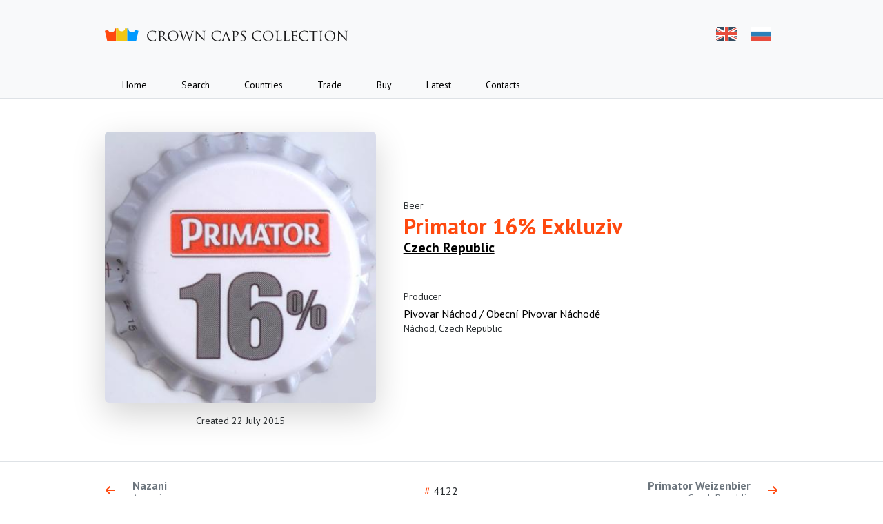

--- FILE ---
content_type: text/html; charset=UTF-8
request_url: https://procaps.ru/en/4122
body_size: 5622
content:
<!DOCTYPE html>
    <html lang="en">
        <head>
        <meta charset="UTF-8">
        <meta name="viewport" content="width=device-width, initial-scale=1">
        <meta name="yandex-verification" content="52e64d50bbc15964"/>
        <meta http-equiv="X-UA-Compatible" content="ie=edge">
        <meta name="theme-color" media="(prefers-color-scheme: light)" content="#ffffff"/>
        <meta name="theme-color" media="(prefers-color-scheme: dark)" content="#212529"/>
            <meta name="description"
          content="Crown cap Primator 16% Exkluziv, Czech Republic — Dmitry Dalimov's crown caps collection">
    <meta property="og:image" content="https://static.procaps.ru/caps/Primator_16_2.jpg"/>
    <meta name="og:image:type" content="image/jpeg"/>
    <meta name="og:image:width" content="400"/>
    <meta name="og:image:height" content="400"/>
        <meta name="keywords" content="beer caps collection,beer caps,breweriana,crowns,cap collection,beer caps,bottle caps,crown caps,cap,cap trade">
        <link rel="apple-touch-icon" sizes="57x57" href="https://procaps.ru/build/assets/apple-icon-57x57--Lu9tTkZ.png">
<link rel="apple-touch-icon" sizes="60x60" href="https://procaps.ru/build/assets/apple-icon-60x60-Ra2D0iyo.png">
<link rel="apple-touch-icon" sizes="72x72" href="https://procaps.ru/build/assets/apple-icon-72x72-wDV_045U.png">
<link rel="apple-touch-icon" sizes="76x76" href="https://procaps.ru/build/assets/apple-icon-76x76-RTpsBu9z.png">
<link rel="apple-touch-icon" sizes="114x114" href="https://procaps.ru/build/assets/apple-icon-114x114-EE5UMpwH.png">
<link rel="apple-touch-icon" sizes="120x120" href="https://procaps.ru/build/assets/apple-icon-120x120--Egssbfa.png">
<link rel="apple-touch-icon" sizes="144x144" href="https://procaps.ru/build/assets/ms-icon-144x144-_XcE3r8I.png">
<link rel="apple-touch-icon" sizes="152x152" href="https://procaps.ru/build/assets/apple-icon-152x152-yss3VRQA.png">
<link rel="apple-touch-icon" sizes="180x180" href="https://procaps.ru/build/assets/apple-icon-180x180-T3mlj5e3.png">
<link rel="icon"
      type="image/png"
      sizes="192x192"
      href="https://procaps.ru/build/assets/android-icon-192x192-0tosF7Kp.png">
<link rel="icon" type="image/png" sizes="32x32" href="https://procaps.ru/build/assets/favicon-32x32-zF2J2yCz.png">
<link rel="icon" type="image/png" sizes="96x96" href="https://procaps.ru/build/assets/favicon-96x96-VjKSD7kU.png">
<link rel="icon" type="image/png" sizes="16x16" href="https://procaps.ru/build/assets/favicon-16x16-T-nECxwW.png">
<link rel="manifest" href="https://procaps.ru/build/assets/app-6U5d5kMJ.webmanifest">
<meta name="msapplication-TileColor" content="#ffffff">
<meta name="msapplication-TileImage" content="https://procaps.ru/build/assets/ms-icon-144x144-_XcE3r8I.png">
<meta name="theme-color" content="#ffffff">
        <link href="https://fonts.googleapis.com/css?family=PT+Sans:400,700&amp;subset=latin,cyrillic&display=swap"
              rel="stylesheet">
        <link rel="preload" as="style" href="https://procaps.ru/build/assets/index-fPQtZD8E.css" /><link rel="stylesheet" href="https://procaps.ru/build/assets/index-fPQtZD8E.css" />                    <link rel="alternate" hreflang="en"
                  href="https://procaps.ru/en/4122">
                    <link rel="alternate" hreflang="ru"
                  href="https://procaps.ru/4122">
                <meta name="csrf-token" content="BOLm3ABu4WDCGGCKaAixoA8yR87eJmKrMSpv0qEB">
        <title>    Primator 16% Exkluziv
</title>
    </head>
    <body>
    <!-- Yandex.Metrika counter --> <script type="text/javascript" > (function(m,e,t,r,i,k,a){m[i]=m[i]||function(){(m[i].a=m[i].a||[]).push(arguments)}; m[i].l=1*new Date(); for (var j = 0; j < document.scripts.length; j++) {if (document.scripts[j].src === r) { return; }} k=e.createElement(t),a=e.getElementsByTagName(t)[0],k.async=1,k.src=r,a.parentNode.insertBefore(k,a)}) (window, document, "script", "https://cdn.jsdelivr.net/npm/yandex-metrica-watch/tag.js", "ym"); ym(22113748, "init", { clickmap:true, trackLinks:true, accurateTrackBounce:true, webvisor:true }); </script> <noscript><div><img src="https://mc.yandex.ru/watch/22113748" style="position:absolute; left:-9999px;" alt="" /></div></noscript> <!-- /Yandex.Metrika counter -->
    <div class="d-flex flex-column h-100">
                    <header class="header px-4 border-bottom">
    <div class="container">
        <div class="d-flex justify-content-between position-relative header__top pe-md-0">
            <a href="/" class="header__logo header__logo_en">
                <span class="visually-hidden">Crown caps collection</span>
            </a>
            <div class="d-none d-md-flex language">
                                    <a rel="alternate" hreflang="en"
                       href="https://procaps.ru/en/4122"
                       class="language__flag language__flag_en"
                       title="English">EN</a>
                                    <a rel="alternate" hreflang="ru"
                       href="https://procaps.ru/ru/4122"
                       class="language__flag language__flag_ru"
                       title="Русский">RU</a>
                            </div>

            <a href="javascript:void(0)"
               onclick="this.parentNode.parentNode.parentNode.classList.toggle('header_expanded')"
               class="burger d-md-none"
               id="burger">
                <span class="burger__line"></span>
                <span class="burger__line"></span>
                <span class="burger__line"></span>
            </a>
        </div>

        <nav class="header__navigation">
                            <a href="https://procaps.ru/en"
                   class="header__navigation-link link-body-emphasis"
                   target="">Home</a>
                            <a href="https://procaps.ru/en/search"
                   class="header__navigation-link link-body-emphasis"
                   target="">Search</a>
                            <a href="https://procaps.ru/en/countries"
                   class="header__navigation-link link-body-emphasis"
                   target="">Countries</a>
                            <a href="https://procaps.ru/en/trade"
                   class="header__navigation-link link-body-emphasis"
                   target="">Trade</a>
                            <a href="https://crowncap.ru/en?utm_source=procaps.ru"
                   class="header__navigation-link link-body-emphasis"
                   target="_blank">Buy</a>
                            <a href="https://procaps.ru/en/recent"
                   class="header__navigation-link link-body-emphasis"
                   target="">Latest</a>
                            <a href="https://procaps.ru/en/contacts"
                   class="header__navigation-link link-body-emphasis"
                   target="">Contacts</a>
                        <div class="bg-body border-top d-flex d-md-none gap-4 header__language-mobile justify-content-center">
                                    <a rel="alternate"
                       hreflang="en"
                       class="header__language-mobile-item link-body-emphasis text-decoration-none"
                       href="https://procaps.ru/en/4122">English</a>
                                    <a rel="alternate"
                       hreflang="ru"
                       class="header__language-mobile-item link-body-emphasis text-decoration-underline"
                       href="https://procaps.ru/ru/4122">Русский</a>
                            </div>
        </nav>
    </div>
</header>
                    <section class="flex-grow-1 pt-3 pb-5 pt-md-5 text-center text-md-start d-md-flex flex-md-column">
        <div class="container">
            <div class="row align-items-md-center">
                <div class="col-12 col-md-5">
                    <div itemscope itemtype="https://schema.org/ImageObject"
                         class="preview-image mx-auto ratio ratio-1x1">
                        <img itemprop="contentUrl"
                             width="400px"
                             height="400x"
                             src="https://static.procaps.ru/caps/Primator_16_2.jpg"
                             style="background: #c4bac6"
                             class="shadow-lg rounded">
                        <meta itemprop="name" content="Primator 16% Exkluziv">
                        <meta itemprop="description"
                              content="Crown cap Primator 16% Exkluziv, Czech Republic">
                    </div>
                </div>
                <div class="col-12 col-md-7">
                    <div class="p-3">
                        <div class="text-secondary-emphasis small">Beer</div>
                        <h1 class="text-danger fw-bold mb-0">Primator 16% Exkluziv</h1>
                        <a href="https://procaps.ru/en/countries/czech_republic"
                           class="link-body-emphasis text-decoration-underline fw-bold h4">Czech Republic</a>
                                                    <div class="small text-secondary-emphasis mt-5 mb-1">Producer</div>
                            <a href="https://procaps.ru/en/countries/czech_republic/producers/2463-pivovar-nachod-obecni-pivovar-nachode"
                               class="link-body-emphasis lh-sm text-decoration-none d-inline-block">
                                <div class="text-decoration-underline">Pivovar Náchod / Obecní Pivovar Náchodě</div>
                                                                    <span class="small text-secondary-emphasis text-decoration-none">
                                        Náchod, Czech Republic
                                    </span>
                                                            </a>
                        
                                            </div>
                </div>
            </div>
            <div class="row">
                <div class="col-12 col-md-5">
                    <div class="text-center text-secondary-emphasis small mt-3">
                        Created 22 July 2015
                    </div>
                </div>
            </div>
        </div>
    </section>

    <div class="border-top flex-shrink-0 py-4 px-md-4">
        <div class="container">
            <div class="row align-items-center">
                <div class="col-4">
                                            <a class="link-secondary text-decoration-none lh-sm"
                           href="https://procaps.ru/en/4121">
                            <div class="d-flex align-items-center justify-content-start">
                                <div class="text-danger pe-4">
                                    <i class="icon icon-arrow-left"></i>
                                </div>
                                <div class="d-none d-md-inline-block overflow-hidden">
                                    <div class="fw-bold text-truncate">Nazani</div>
                                    <div class="small text-truncate">Armenia</div>
                                </div>
                            </div>
                        </a>
                                    </div>
                <div class="col-4 text-center">
                    <span class="text-danger">#</span> <span class="text-secondary-emphasis">4122</span>
                </div>
                <div class="col-4">
                                            <a class="link-secondary text-decoration-none lh-sm"
                           href="https://procaps.ru/en/4123">
                            <div class="d-flex align-items-center justify-content-end text-end">
                                <div class="d-none d-md-inline-block overflow-hidden">
                                    <div class="fw-bold text-truncate">Primator Weizenbier</div>
                                    <div class="small text-truncate">Czech Republic</div>
                                </div>
                                <div class="text-danger ps-4">
                                    <i class="icon icon-arrow-right"></i>
                                </div>
                            </div>
                        </a>
                                    </div>
            </div>
        </div>
    </div>
                    <footer class="footer">
    <div class="container">
        <p class="footer__copyright">&copy; 2013-2026 Dmitry Dalimov</p>
        <nav class="footer__navigation">
                            <a href="https://procaps.ru/en" class="footer__link">Home</a>
                            <a href="https://procaps.ru/en/search" class="footer__link">Search</a>
                            <a href="https://procaps.ru/en/countries" class="footer__link">Countries</a>
                            <a href="https://procaps.ru/en/trade" class="footer__link">Trade</a>
                            <a href="https://crowncap.ru/en?utm_source=procaps.ru" class="footer__link">Buy</a>
                            <a href="https://procaps.ru/en/recent" class="footer__link">Latest</a>
                            <a href="https://procaps.ru/en/contacts" class="footer__link">Contacts</a>
                    </nav>
        <div class="footer__socials">
            <a class="footer__social" title="E-mail" href="/cdn-cgi/l/email-protection#4a2e27233e3833642e2b262327253c0a2d272b232664292527" target="_blank" rel="noopener">
                <svg xmlns="http://www.w3.org/2000/svg" viewBox="0 0 24 24"><path d="M20,4H4C2.9,4,2,4.9,2,6v12c0,1.1,0.9,2,2,2h16c1.1,0,2-0.9,2-2V6C22,4.9,21.1,4,20,4z M20,8l-8,5L4,8V6l8,5l8-5V8z"/></svg>
            </a>
            <a class="footer__social" title="Facebook" href="https://facebook.com/dmitrydalimov" target="_blank" rel="noopener">
                <svg xmlns="http://www.w3.org/2000/svg" viewBox="0 0 24 24" enable-background="new 0 0 24 24"><path d="M20,2H4C2.9,2,2,2.9,2,4v16c0,1.1,0.9,2,2,2h16c1.1,0,2-0.9,2-2V4C22,2.9,21.1,2,20,2z M18.4,7.4H17c-0.9,0-1,0.3-1,1l0,1.3 h2.1L18,12h-1.9v7h-3.2v-7h-1.2V9.6h1.2V8.1c0-2,0.8-3.1,3.1-3.1h2.4V7.4z"/></svg>
            </a>
            <a class="footer__social" title="VK" href="http://vk.com/slavabogov" target="_blank" rel="noopener">
                <svg width="24" height="24" xmlns="http://www.w3.org/2000/svg"><path d="M20.596 3.403c1.28 1.28 1.393 3.27 1.403 7.036l.001.751v1.619l-.001.751c-.01 3.766-.123 5.757-1.403 7.036-1.28 1.28-3.27 1.393-7.036 1.403H10.44c-3.766-.01-5.757-.123-7.036-1.403-1.28-1.28-1.393-3.27-1.403-7.036V10.44c.01-3.766.123-5.757 1.403-7.036C4.683 2.123 6.673 2.01 10.439 2h3.121c3.766.01 5.757.123 7.036 1.403ZM7.416 8.249H5.958c-.417 0-.5.197-.5.413 0 .386.494 2.302 2.302 4.836 1.206 1.73 2.904 2.668 4.45 2.668.927 0 1.041-.208 1.041-.567v-1.308c0-.416.088-.5.382-.5.216 0 .587.109 1.453.943.989.989 1.152 1.432 1.708 1.432h1.459c.417 0 .625-.208.505-.62-.132-.409-.604-1.003-1.23-1.708-.34-.402-.85-.834-1.005-1.05-.217-.279-.155-.403 0-.65l.028-.04c.226-.321 1.763-2.526 1.934-3.312.093-.31 0-.537-.44-.537h-1.46c-.37 0-.541.197-.634.413 0 0-.742 1.808-1.793 2.982-.34.34-.494.448-.68.448-.092 0-.227-.108-.227-.417v-2.89c0-.37-.107-.536-.416-.536h-2.293c-.231 0-.37.173-.37.336 0 .351.525.432.579 1.421v2.148c0 .47-.085.556-.27.556-.495 0-1.698-1.816-2.412-3.894-.14-.403-.28-.567-.653-.567Z" fill-rule="nonzero"/></svg>
            </a>
            <a class="footer__social" title="Instagram" href="https://instagram.com/beer__caps" target="_blank" rel="noopener">
                <svg xmlns="http://www.w3.org/2000/svg" viewBox="0 0 24 24"><path d="M 8 3 C 5.239 3 3 5.239 3 8 L 3 16 C 3 18.761 5.239 21 8 21 L 16 21 C 18.761 21 21 18.761 21 16 L 21 8 C 21 5.239 18.761 3 16 3 L 8 3 z M 18 5 C 18.552 5 19 5.448 19 6 C 19 6.552 18.552 7 18 7 C 17.448 7 17 6.552 17 6 C 17 5.448 17.448 5 18 5 z M 12 7 C 14.761 7 17 9.239 17 12 C 17 14.761 14.761 17 12 17 C 9.239 17 7 14.761 7 12 C 7 9.239 9.239 7 12 7 z M 12 9 A 3 3 0 0 0 9 12 A 3 3 0 0 0 12 15 A 3 3 0 0 0 15 12 A 3 3 0 0 0 12 9 z"/></svg>
            </a>
            <a class="footer__social footer__social_cci" title="Crowncaps.Info" href="http://www.crowncaps.info/phplib/cci_members_maintain.php?ID=2119" target="_blank" rel="noopener">
                <svg xmlns="http://www.w3.org/2000/svg" viewBox="0 0 42.111 14.995"><path d="M41.984 11.83c-.133-.642-.396-1.335-.744-2.034-.318-.62-.715-1.285-1.172-1.935-.428-.6-.92-1.22-1.47-1.84-.503-.56-1.03-1.09-1.56-1.58l.62-1.17h-1.98c-.148-.12-.31-.25-.473-.37-.605-.45-1.24-.88-1.876-1.27-.68-.4-1.39-.77-2.1-1.05-.78-.31-1.51-.5-2.14-.56-.74-.06-1.36.03-1.84.33-.55.33-.89.9-.92 1.75-.03.96.34 2.25 1.24 3.78.91 1.58 2.2 3.15 3.71 4.57l-.71 1.3h2.2c1.28 1.03 2.6 1.84 3.82 2.41 1.46.67 2.7.94 3.64.83.822-.1 1.39-.49 1.65-1.12.236-.544.25-1.22.103-1.95l-.03-.06zM31.76 9.503c-1.194-1.147-2.234-2.4-3.008-3.66-.813-1.32-1.203-2.438-1.25-3.302-.04-.76.19-1.31.615-1.64.375-.29.898-.41 1.524-.38.56.03 1.2.18 1.91.45.64.25 1.29.57 1.92.94.6.34 1.19.74 1.76 1.18.08.05.16.12.24.18h-.25L31.77 9.5zm9.478 3.462c-.295.502-.83.78-1.588.804-.854.03-1.953-.27-3.21-.89-.924-.46-1.893-1.07-2.855-1.8l3.392-6.53c.49.46.975.96 1.435 1.47.514.57.97 1.16 1.362 1.72.417.6.773 1.21 1.05 1.78.302.63.516 1.25.61 1.81.104.635.06 1.21-.196 1.64v-.036zm-14.613-2.87l-.144-.3c-.31-.62-.71-1.285-1.17-1.935-.42-.605-.92-1.225-1.47-1.845l-.3-.325.27-.03s.7-2.703-3.22-2.644l-.15-.103c-.62-.458-1.25-.887-1.89-1.27-.68-.4-1.38-.77-2.09-1.05-.78-.31-1.51-.503-2.16-.56-.74-.06-1.36.03-1.83.31-.54.34-.88.9-.91 1.742-.01.532.09 1.167.34 1.876-.43-.51-1.25-.94-2.83-.91l-.15-.1c-.62-.45-1.254-.89-1.89-1.27-.68-.4-1.39-.76-2.1-1.05C4.13.32 3.4.13 2.75.07 2.01-.01 1.39.09.918.37.37.697.03 1.272.002 2.115c-.03.96.34 2.242 1.226 3.778.206.352.428.7.664 1.05-.128.182-.192.295-.192.295s-3.082 5.236 3.906 4.55c.222-.06.443-.12.65-.19 1.338 1.086 2.706 1.95 3.988 2.543 1.463.67 2.708.94 3.65.83.826-.1 1.38-.48 1.656-1.12.237-.54.237-1.22.09-1.95l-.016-.06c.436.02.93 0 1.492-.06.225-.06.443-.11.65-.18 1.344 1.08 2.708 1.95 3.988 2.54 1.463.67 2.71.94 3.65.83.826-.1 1.382-.48 1.653-1.12.243-.54.252-1.22.098-1.95-.03-.12-.06-.24-.096-.37l.62-1.37h-1.14l.08-.05zM12.29 5.64s.083-.325.033-.738c.14.295.3.59.487.916.2.34.423.694.662 1.034-.127.177-.192.295-.192.295h-.003c-.296-.385-.615-.77-.956-1.153l-.31-.34.27-.044.02.03zm-9.69.384l-.124-.206c-.813-1.33-1.203-2.438-1.25-3.31-.04-.767.19-1.314.615-1.654C2.22.56 2.74.44 3.37.47c.557.03 1.197.178 1.906.443.64.237 1.29.562 1.92.93.56.326 1.12.71 1.664 1.11-.635.028-1.382.117-2.264.294-1.847.56-3.19 1.816-4.003 2.735l.013.04zm1.256 3.398c-.01-.09-.015-.163-.02-.236.182.192.367.384.557.576-.18-.09-.36-.207-.54-.355l.003.014zm11.108 3.53c-.296.503-.833.768-1.59.798-.853.03-1.952-.266-3.21-.886-.9-.443-1.846-1.034-2.777-1.743 2.483-1.03 3.058-2.33 3.058-2.33L8.348 8.1s-1.08 1.42-2.452 1.773c-.71-.635-1.36-1.315-1.936-2.01.916-3.25 5.85-4.06 5.392-1.875l2.482-.34c.088.104.192.207.28.31.384.435.74.872 1.064 1.3-.384.754-1.847 4.033 2.01 4.423.028.48-.045.89-.252 1.23l.028.05zm-.848-6.928l-.123-.206c-.797-1.33-1.196-2.438-1.24-3.31-.045-.767.192-1.314.62-1.654.384-.295.9-.413 1.536-.384.56.03 1.19.178 1.9.443.63.237 1.28.562 1.92.93.56.326 1.12.71 1.67 1.11-.64.028-1.38.117-2.26.294-1.84.56-3.19 1.816-3.99 2.735l-.04.04zm1.256 3.398c-.01-.09-.015-.163-.018-.236.182.192.366.384.557.576-.19-.09-.37-.207-.54-.355l.01.014zm11.108 3.53c-.296.503-.832.768-1.588.798-.857.03-1.965-.266-3.22-.886-.9-.443-1.847-1.034-2.777-1.743 2.48-1.03 3.057-2.33 3.057-2.33l-2.097-.69s-1.08 1.42-2.452 1.78c-.695-.63-1.36-1.31-1.935-2.01.915-3.25 5.85-4.06 5.39-1.87l2.483-.34c.09.11.2.21.29.31.5.58.96 1.16 1.36 1.72.41.6.77 1.2 1.05 1.78.09.2.18.4.25.59h-1.08l-.82 1.58h2.31c.03.49-.03.95-.25 1.3l.05.04z"/></svg>
            </a>
        </div>
    </div>
</footer>
            </div>
    <link rel="modulepreload" as="script" href="https://procaps.ru/build/assets/app-d1eFTyyA.js" /><link rel="modulepreload" as="script" href="https://procaps.ru/build/assets/_commonjsHelpers-4gQjN7DL.js" /><script data-cfasync="false" src="/cdn-cgi/scripts/5c5dd728/cloudflare-static/email-decode.min.js"></script><script type="module" src="https://procaps.ru/build/assets/app-d1eFTyyA.js"></script>        <script defer src="https://static.cloudflareinsights.com/beacon.min.js/vcd15cbe7772f49c399c6a5babf22c1241717689176015" integrity="sha512-ZpsOmlRQV6y907TI0dKBHq9Md29nnaEIPlkf84rnaERnq6zvWvPUqr2ft8M1aS28oN72PdrCzSjY4U6VaAw1EQ==" data-cf-beacon='{"version":"2024.11.0","token":"aa132466efa844ef879bf51696c19820","r":1,"server_timing":{"name":{"cfCacheStatus":true,"cfEdge":true,"cfExtPri":true,"cfL4":true,"cfOrigin":true,"cfSpeedBrain":true},"location_startswith":null}}' crossorigin="anonymous"></script>
</body>
    </html>
